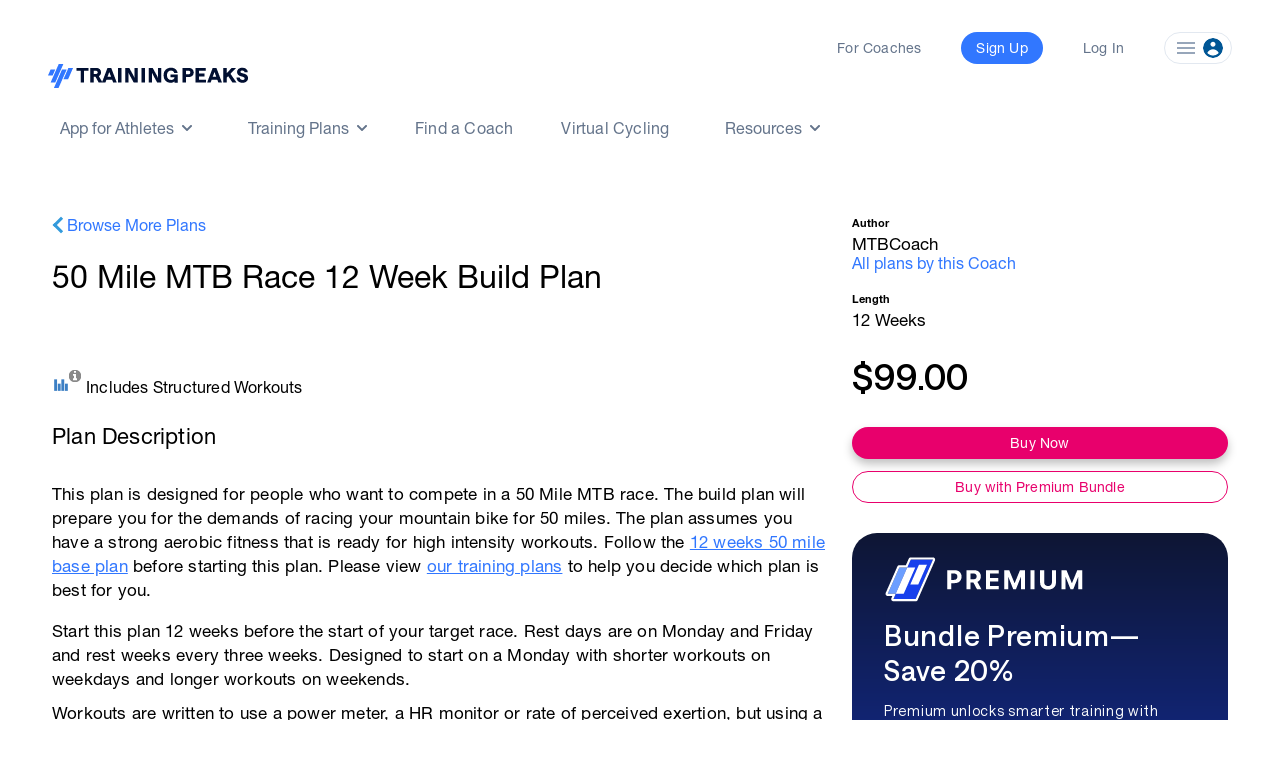

--- FILE ---
content_type: image/svg+xml
request_url: https://www.trainingpeaks.com/training-plan-assets/images/track-progress.svg
body_size: 1423
content:
<svg xmlns="http://www.w3.org/2000/svg" width="48" height="48" viewBox="0 0 48 48"><defs><style>.a{fill:rgba(255,255,255,0);}.b{fill:#61c381;}</style></defs><g transform="translate(0 -695)"><rect class="a" width="48" height="48" transform="translate(0 695)"/><path class="b" d="M515.2,626.411a2.1,2.1,0,0,0,.479-1.322,2.207,2.207,0,0,0-2.241-2.167h-4.348l-1.437.008a25.078,25.078,0,0,0,.844-3.566,2.235,2.235,0,0,0-.379-1.706,2.329,2.329,0,0,0-1.524-.948,2.4,2.4,0,0,0-1.769.378,2.269,2.269,0,0,0-.977,1.482,9.837,9.837,0,0,1-2.683,5.024v-.657h-6.291V635.3h6.291v-.828a6.527,6.527,0,0,0,3.171.826h5.5l.017,0H512.5a2.207,2.207,0,0,0,2.241-2.167,2.091,2.091,0,0,0-.173-.831,2.147,2.147,0,0,0,1.08-1.844,2.068,2.068,0,0,1,.075-2.676A2.1,2.1,0,0,0,515.2,626.411Zm-18.611,7.228V624.6h2.862v8.135a.1.1,0,0,0,0,.012v.9Zm15.9,0h-2.638l-.017,0h-5.5a4.668,4.668,0,0,1-3.171-1.22V625.7a4.161,4.161,0,0,1,.719-.515.85.85,0,0,0,.233-.192,11.231,11.231,0,0,0,3.419-6.138.631.631,0,0,1,.271-.411.674.674,0,0,1,.489-.1.623.623,0,0,1,.513.735,15.239,15.239,0,0,1-1.2,4.263c-.009.015-.015.031-.023.047a.83.83,0,0,0-.04.082c-.01.025-.017.051-.025.078a.6.6,0,0,0-.029.169c0,.017-.006.034-.006.051s0,.014,0,.02a.8.8,0,0,0,.009.09c0,.025.006.05.012.074s.015.05.024.075a.817.817,0,0,0,.029.078c.011.023.025.045.038.068s.027.048.043.07a.791.791,0,0,0,.052.061c.018.021.036.042.057.061a.705.705,0,0,0,.059.047.883.883,0,0,0,.075.055l.017.012c.016.009.033.014.049.022s.055.027.085.039.052.017.079.024.054.014.081.019a.777.777,0,0,0,.093.009c.018,0,.036.005.054.005l2.756-.015h4.333a.509.509,0,1,1,0,1.018H511a.843.843,0,0,0-.857.829v.013a.843.843,0,0,0,.857.829h2.477a.51.51,0,1,1,0,1.019H511a.829.829,0,1,0,0,1.658h2.4a.509.509,0,1,1,0,1.018h-2.252a.829.829,0,1,0,0,1.658H512.5a.509.509,0,1,1,0,1.018Z" transform="translate(-481.706 84.12)"/><path class="b" d="M511.772,619.715l-3.353-4.311.18-5.459a.845.845,0,0,0-.611-.84l-5.25-1.512-3.058-4.527a.846.846,0,0,0-.988-.321l-5.136,1.865-5.136-1.865a.846.846,0,0,0-.988.321l-3.06,4.527-5.249,1.512a.844.844,0,0,0-.61.839l.18,5.46-3.354,4.311a.844.844,0,0,0,0,1.038l3.354,4.311-.18,5.46a.844.844,0,0,0,.61.839l2.568.74-4.759,13.618a.844.844,0,0,0,1.116,1.061l6.519-2.658,3.443,6.14a.843.843,0,0,0,.736.431c.025,0,.049,0,.074,0a.844.844,0,0,0,.723-.562l4.253-12.169,4.252,12.169a.845.845,0,0,0,.723.563c.025,0,.049,0,.074,0a.843.843,0,0,0,.736-.431l3.445-6.14,6.518,2.658a.844.844,0,0,0,1.116-1.061l-4.8-13.744,2.13-.614a.845.845,0,0,0,.611-.839l-.179-5.46,3.353-4.311A.844.844,0,0,0,511.772,619.715ZM488.566,647.8l-2.892-5.157a.844.844,0,0,0-1.055-.369l-5.475,2.233,4.172-11.939,1.056.3,3.06,4.527a.845.845,0,0,0,.988.321l4.2-1.526Zm19.881-3.293-5.475-2.233a.844.844,0,0,0-1.055.369l-2.893,5.158L495.039,636.4l3.653,1.326a.846.846,0,0,0,.988-.321l3.058-4.527,1.494-.43Zm-1.55-20.242a.846.846,0,0,0-.177.546l.168,5.108-4.912,1.416a.845.845,0,0,0-.466.338l-2.861,4.235-4.805-1.745a.844.844,0,0,0-.576,0l-4.8,1.745-2.862-4.235a.847.847,0,0,0-.466-.338l-4.912-1.416.169-5.108a.847.847,0,0,0-.178-.547l-3.139-4.033,3.139-4.033a.846.846,0,0,0,.178-.546l-.169-5.108,4.912-1.415a.85.85,0,0,0,.466-.339l2.862-4.236,4.8,1.745a.844.844,0,0,0,.576,0l4.805-1.745,2.861,4.235a.846.846,0,0,0,.466.339l4.913,1.415-.169,5.107a.847.847,0,0,0,.177.547l3.138,4.034Z" transform="translate(-470.16 92.307)"/></g></svg>

--- FILE ---
content_type: text/javascript
request_url: https://tp-front-end.trainingpeaks.com/pattern-library/v5/js/stencil/pattern-library/tp-flyout_2.entry.js
body_size: 1970
content:
import{r as t,h as u,c as s,g as e,e as i}from"./index-610e2697.js";import{e as o}from"./event-path-106df723.js";const l=class{constructor(u){t(this,u),this.closeOnInteraction=!0,this.closeOnBlur=!0,this.disabled=!1,this.displayUser=!1,this.attach="left",this.open=!1,this.slim=!1,this.hidden=!0,this.transitionsDuration=150,this.onAnchorClick=()=>{this.open||this.disabled?this.closeThenHide():this.openFlyout()},this.openFlyout=()=>{this.open=!0,this.hidden=!1}}handleKeyDown(t){const u=t.target;"Escape"===t.key&&this.open&&this.closeThenHide(),"Enter"===t.key&&"tp-flyout-item"===u.tagName.toLowerCase()&&(u.click(),console.log(t))}clickHandle(t){!o(t).includes(this.element)&&this.closeOnBlur&&this.closeThenHide()}itemSelectedHandler(t){t.detail&&(window.location.href=t.detail),this.closeOnInteraction&&this.closeThenHide()}closeThenHide(){this.open=!1,setTimeout((()=>{this.hidden=!0}),this.transitionsDuration)}render(){let t=this.open?"u-opacity-100 u-translate-y-6":"u-opacity-0 u-translate-y-8";t+=this.hidden?" u-invisible":"";const e=`${this.disabled&&this.disabled?"u-cursor-not-allowed u-text-grey-40":""} ${this.displayUser?"u-text-cool-gray-400 u-border-cool-gray-200 u-transition u-duration-100 u-border-1 u-py-1 u-pl-3 u-pr-2 u-rounded-full u-flex u-justify-around u-h-8 u-items-center\n        focus:u-border-cool-gray-300 focus:u-bg-cool-gray-100\n        hover:u-border-cool-gray-300 hover:u-bg-cool-gray-100 hover:u-text-cool-gray-400 ":" hover:u-text-grey-80 focus:u-text-grey-80 u-inline-flex"} u-bg-${this.background||"transparent"} u-rounded-md u-items-center ${this.element.closest("#tp-header-sticky-slider")?"u-type-body-3":"u-text-base"} u-flex`,i=u("svg",{width:"18",height:"12",viewBox:"0 0 18 12",fill:"currentColor",xmlns:"http://www.w3.org/2000/svg"},u("path",{"fill-rule":"evenodd","clip-rule":"evenodd",d:"M0 2V0H18V2H0ZM0 7H18V5H0V7ZM0 12H18V10H0V12Z"})),o=this.slim?"":"u-gap-3 u-px-4 u-py-5";return u(s,{class:"u-relative tp-flyout u-flex","aria-expanded":this.open},u("button",{onClick:this.onAnchorClick,type:"button",class:e},this.displayUser?i:u("slot",{name:"leading"}),!this.displayUser&&u("span",{class:"u-mx-2"},this.label),this.displayUser?["null",null,void 0,""].includes(this.userProfileImage)?u("img",{class:"u-rounded-full u-max-h-5 u-max-w-5 u-ml-2",src:"[data-uri]"}):u("span",{class:"u-rounded-full u-h-5 u-w-5 u-ml-2 u-bg-cover",style:{backgroundImage:`url(${this.userProfileImage}`}}):u("slot",{name:"trailing"})),u("div",{class:`${t} ${"right"===this.attach?"u-right-0":"u-left-0"} u-transition u-ease-in u-duration-${this.transitionsDuration} u-absolute u-z-10 u-transform u-mt-3 u-w-screen u-max-w-xs sm:u-px-0`},u("div",{class:"u-rounded-lg u-shadow-lg u-ring-1 u-ring-black u-ring-opacity-5 u-overflow-hidden"},u("div",{class:`u-relative u-grid u-bg-white ${o}`},u("slot",null)))))}get element(){return e(this)}},r=class{constructor(u){t(this,u),this.itemSelected=i(this,"itemSelected",7)}render(){var t,e;let i="u-rounded-md";return"TP-FLYOUT-DIVIDER"===(null===(t=this.element.nextElementSibling)||void 0===t?void 0:t.tagName)?i="u-rounded-t-md":"TP-FLYOUT-DIVIDER"===(null===(e=this.element.previousElementSibling)||void 0===e?void 0:e.tagName)&&(i="u-rounded-b-md"),u(s,{class:`u-px-4 u-py-3 u-block ${i} focus:u-bg-grey-5 focus:u-outline-none hover:u-bg-grey-5 u-transition u-ease-in-out u-duration-150 u-cursor-pointer u-text-base u-text-gray-700`,tabindex:"0",onClick:()=>this.itemSelected.emit(this.href)},u("slot",null))}get element(){return e(this)}};export{l as tp_flyout,r as tp_flyout_item}

--- FILE ---
content_type: text/javascript
request_url: https://tp-front-end.trainingpeaks.com/pattern-library/v5/js/stencil/pattern-library/tp-scheduled-component.entry.js
body_size: 690
content:
import{r as t,h as e,c as s,g as i}from"./index-610e2697.js";import{c as r,i as n,p as a,g as h,a as o}from"./fn-7091df32.js";var l;!function(t){t.PT="America/Los_Angeles",t.MT="America/Denver",t.ET="America/New_York"}(l||(l={}));const c=a(o,h),d=class{constructor(e){t(this,e),this.slotVisible=!1}watchStart(){this.resetSchedule()}watchEnd(){this.resetSchedule()}watchTimezone(){this.resetSchedule()}resetSchedule(){clearInterval(this.showThread),clearInterval(this.hideThread),this.initSchedule()}startThread(t,e){return setInterval((()=>{this.currentTimestamp>=t&&e()}),1e3)}validateProps(t,e){if(!t&&!e)throw new Error("You must pass in either display-after or display-until");if(t&&t<0)throw new Error(`display-after (${this.displayAfter}) is not in the valid date format of yyyy-mm-dd`);if(e&&e<0)throw new Error(`display-until (${this.displayUntil}) is not in the valid date format of yyyy-mm-dd`);t>e&&console.warn(`display-after (${this.displayAfter}) should be before display-until (${this.displayUntil})`)}get currentTimestamp(){return(this.timezone?r(new Date,l[this.timezone]):new Date).getTime()}initSchedule(){const t=c(this.displayAfter),e=c(this.displayUntil);this.validateProps(t,e),(!e&&t&&this.currentTimestamp>=t||t&&e&&this.currentTimestamp>=t&&this.currentTimestamp<e||!t&&e&&this.currentTimestamp<e)&&(this.slotVisible=!0),n(t)&&this.currentTimestamp<t&&(this.showThread=this.startThread(t,(()=>{this.slotVisible=!0,clearInterval(this.showThread)}))),n(e)&&this.currentTimestamp<e&&(this.hideThread=this.startThread(e,(()=>{this.slotVisible=!1,clearInterval(this.hideThread)})))}componentDidLoad(){this.initSchedule()}render(){return e(s,{enabled:this.slotVisible},e("slot",null))}componentDidRender(){const t=this.element.querySelector("*");t&&(this.slotVisible?t.classList.add("tp-scheduled-component__component--show"):t.classList.remove("tp-scheduled-component__component--show"))}get element(){return i(this)}static get watchers(){return{displayAfter:["watchStart"],displayUntil:["watchEnd"],timezone:["watchTimezone"]}}};d.style="tp-scheduled-component{display:inline-block}";export{d as tp_scheduled_component}